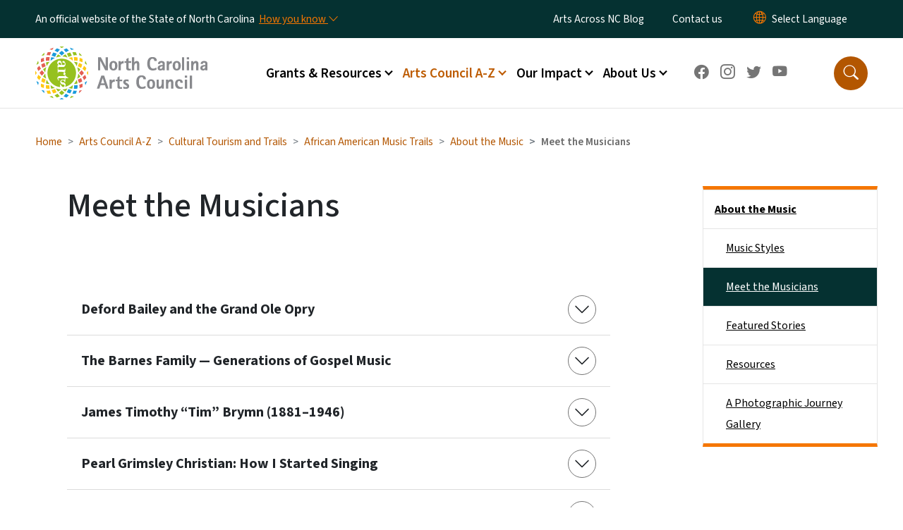

--- FILE ---
content_type: text/html; charset=UTF-8
request_url: https://www.ncarts.org/arts-council-z/cultural-tourism-and-trails/african-american-music-trails/about-music/meet-musicians
body_size: 81968
content:

<!DOCTYPE html>
<html lang="en" dir="ltr" prefix="og: https://ogp.me/ns#">
  <head>
    <meta name="color-scheme" content="only light">
    <meta charset="utf-8" />
<script async src="https://www.googletagmanager.com/gtag/js?id=G-HBGCSMQEVK"></script>
<script>window.dataLayer = window.dataLayer || [];function gtag(){dataLayer.push(arguments)};gtag("js", new Date());gtag("set", "developer_id.dMDhkMT", true);gtag("config", "G-HBGCSMQEVK", {"groups":"default","page_placeholder":"PLACEHOLDER_page_location","allow_ad_personalization_signals":false});</script>
<link rel="canonical" href="https://www.ncarts.org/arts-council-z/cultural-tourism-and-trails/african-american-music-trails/about-music/meet-musicians" />
<meta name="twitter:card" content="summary_large_image" />
<meta name="Generator" content="Drupal 10 (https://www.drupal.org)" />
<meta name="MobileOptimized" content="width" />
<meta name="HandheldFriendly" content="true" />
<meta name="viewport" content="width=device-width, initial-scale=1, shrink-to-fit=no" />
<meta http-equiv="x-ua-compatible" content="ie=edge" />

    <title>Meet the Musicians | NC Arts Council</title>
    <link rel="stylesheet" media="all" href="/sites/default/files/css/css_dd1dTs5rkgUMqAq4Wt013N63_JWbZaAzO7VhPxwWwc4.css?delta=0&amp;language=en&amp;theme=nc_barrio&amp;include=[base64]" />
<link rel="stylesheet" media="all" href="/sites/default/files/css/css_V3YjcpuYOfg-RQu1dSW6hbkvSoaaQcdM7vB8cEieqM8.css?delta=1&amp;language=en&amp;theme=nc_barrio&amp;include=[base64]" />
<link rel="stylesheet" media="all" href="//cdn.jsdelivr.net/npm/bootstrap@5.1.3/dist/css/bootstrap.min.css" />
<link rel="stylesheet" media="print" href="/sites/default/files/css/css_KWkbL2Vs_r7BA67SrQfroX7iEKFYGnkBIDeTfgOAMfA.css?delta=3&amp;language=en&amp;theme=nc_barrio&amp;include=[base64]" />
<link rel="stylesheet" media="all" href="/sites/default/files/css/css_md4YPWQHQh280F5XtjRIEuYQqU_zt_6LoSkbtwi15_Y.css?delta=4&amp;language=en&amp;theme=nc_barrio&amp;include=[base64]" />
<link rel="stylesheet" media="print" href="/sites/default/files/css/css_VJro0ZlsfdbNEBCDExLLgmaXNXp5PxNb2y-AUFNkRzQ.css?delta=5&amp;language=en&amp;theme=nc_barrio&amp;include=[base64]" />
<link rel="stylesheet" media="all" href="/sites/default/files/css/css_fbNM6QzbFgwJ9iCZJDvg6OJFEDNW9S4RwRG_tbqnXjE.css?delta=6&amp;language=en&amp;theme=nc_barrio&amp;include=[base64]" />

    
  </head>
  <body class="layout-one-sidebar layout-sidebar-second has-featured-top page-node-86 path-node node--type-site-page">
    <a href="#main-content" class="visually-hidden focusable skip-link">
      Skip to main content
    </a>
    
      <div class="dialog-off-canvas-main-canvas" data-off-canvas-main-canvas>
    <div id="page-wrapper">
  <div id="page">
    <header id="header" class="header" role="banner" aria-label="Site header">
                    <div class="highlighted container-fluid g-0">
          <div class="container-fluid section clearfix" role="alert">
              <div id="block-ncalertsblock-2" class="block block-ncalert block-nc-alert-block">
  
    
      <div class="content">
      

    </div>
  </div>


          </div>
        </div>
                              <div class="navbar" id="navbar-top">
                          
              
              <div class="official-website">
                <span class="d-none d-sm-inline">An official website of the State of North Carolina</span>
                <span class="d-sm-none d-inline">An official website of NC</span>
                <button
                  type="button"
                  data-bs-toggle="collapse"
                  data-bs-target="#officialNC"
                  aria-label="How you know"
                  aria-expanded="false"
                  aria-controls="collapseExample"
                  class="how-you-know-btn">
                  <span class="d-none d-sm-inline">How you know <i class="bi-chevron-down"></i></span>
                  <span class="d-sm-none d-inline"><i class="bi bi-info-circle"></i></span>
                </button>
              </div>
              <div class="collapse official-website" id="officialNC">
                <div class="privacy-security">
                  <div class="p-2">
                    <i class="bi bi-info-circle h3 float-start pe-2"></i>
                    <p>State Government websites value user privacy. To learn more, <a href="https://www.nc.gov/privacy">view our full privacy policy</a>.</p>
                  </div>
                  <div class="p-2">
                    <i class="bi bi-lock h3 float-start pe-2"></i>
                    <p>Secure websites use HTTPS certificates. A lock icon or https:// means you’ve safely connected to the official website.</p>
                  </div>
                </div>
              </div>
                              <div class="form-inline navbar-form ml-auto">
                    <section class="row region region-top-header-form">
    <nav role="navigation" aria-labelledby="block-utilitymenu-2-menu" id="block-utilitymenu-2" class="block block-menu navigation menu--enterprise-nav-menu">
            
  <h2 class="visually-hidden" id="block-utilitymenu-2-menu">Utility Menu</h2>
  

        
                  <ul class="clearfix nav" data-component-id="bootstrap_barrio:menu">
                    <li class="nav-item">
                <a href="/arts-across-nc-blog" class="nav-link nav-link--arts-across-nc-blog" data-drupal-link-system-path="node/75">Arts Across NC Blog</a>
              </li>
                <li class="nav-item">
                <a href="/contact-us" class="nav-link nav-link--contact-us" data-drupal-link-system-path="node/322">Contact us</a>
              </li>
        </ul>
  



  </nav>
<div id="block-gtranslate-2" class="block block-gtranslate block-gtranslate-block">
  
    
      <div class="content">
      
<div class="gtranslate_wrapper"></div><script>window.gtranslateSettings = {"switcher_horizontal_position":"inline","switcher_vertical_position":"inline","horizontal_position":"inline","vertical_position":"inline","float_switcher_open_direction":"bottom","switcher_open_direction":"bottom","default_language":"en","native_language_names":1,"detect_browser_language":0,"add_new_line":1,"select_language_label":"Select Language","flag_size":32,"flag_style":"2d","globe_size":60,"alt_flags":[],"wrapper_selector":".gtranslate_wrapper","url_structure":"none","custom_domains":null,"languages":["en","ar","zh-CN","zh-TW","fr","hi","pl","pt","ru","es","sr","vi","th","hmn","km","lo","so","am"],"custom_css":""};</script><script>(function(){var js = document.createElement('script');js.setAttribute('src', 'https://cdn.gtranslate.net/widgets/latest/dropdown.js');js.setAttribute('data-gt-orig-url', '/arts-council-z/cultural-tourism-and-trails/african-american-music-trails/about-music/meet-musicians');js.setAttribute('data-gt-orig-domain', 'www.ncarts.org');document.body.appendChild(js);})();</script>
    </div>
  </div>

  </section>

                </div>
                                      </div>
                <div class="navbar navbar-expand-xl" id="navbar-main">
                        <section class="nc_header region region-header">
          <a href="/" title="Home" rel="home" class="navbar-brand">
              <img src="https://files.nc.gov/arts-council/NC%20arts%20council%20logo%20big.png?VersionId=O7EU2k2hLU5d4jqzBZs8eJ43FmTkxH0A" alt="Home" class="img-fluid d-inline-block align-top" />
                </a>
  
  </section>

                          <button class="navbar-toggler navbar-toggler-right collapsed" type="button" data-bs-toggle="collapse" data-bs-target="#CollapsingNavbar" aria-controls="CollapsingNavbar" aria-expanded="false" aria-label="Toggle navigation"><span class="navbar-toggler-icon"></span></button>
              <div class="collapse navbar-collapse justify-content-end" id="CollapsingNavbar">
                  <section class="main-menu-nav container-md  region region-primary-menu">
    <nav role="navigation" aria-label="Main Menu"  id="block-mainmenu-2" class="block block-menu navigation menu--main">
            
  <p class="visually-hidden" id="block-mainmenu-2-menu">Main menu</p>
  

        
              <ul class="clearfix navbar-nav">
    
    
          
      <li class="nav-item menu-item--expanded dropdown">
                          <a href="/grants-resources" class="nav-link dropdown-toggle nav-link--grants-resources" data-bs-toggle="dropdown" aria-expanded="false" aria-haspopup="true" role="button" data-drupal-link-system-path="node/315">Grants &amp; Resources</a>
                                                      <ul class="dropdown-menu dropdown-menu-lg-end">
    
                                            <li class="dropdown-item landing-page "><a href="/grants-resources" class="nav-link nav-link--grants-resources" data-drupal-link-system-path="node/315">Grants &amp; Resources</a></li>
    
          
      <li class="dropdown-item menu-item--collapsed">
                          <a href="/grants-resources/grants-dashboard" class="nav-link--grants-resources-grants-dashboard" data-drupal-link-system-path="node/22">Grants Dashboard</a>
              </li>
          
      <li class="dropdown-item menu-item--collapsed">
                          <a href="/grants-resources/resources" class="nav-link--grants-resources-resources" data-drupal-link-system-path="node/191">Resources</a>
              </li>
          
      <li class="dropdown-item">
                          <a href="/grants-resources/grants-awarded-previous-years" class="nav-link--grants-resources-grants-awarded-previous-years" data-drupal-link-system-path="node/1413">Grants Awarded in Previous Years</a>
              </li>
        </ul>
  
              </li>
          
      <li class="nav-item menu-item--expanded active dropdown">
                          <a href="/arts-council-z" class="nav-link active dropdown-toggle nav-link--arts-council-z" data-bs-toggle="dropdown" aria-expanded="false" aria-haspopup="true" role="button" data-drupal-link-system-path="node/29">Arts Council A-Z</a>
                                                      <ul class="dropdown-menu dropdown-menu-lg-end">
    
                                            <li class="dropdown-item landing-page "><a href="/arts-council-z" class="nav-link nav-link--arts-council-z" data-drupal-link-system-path="node/29">Arts Council A-Z</a></li>
    
          
      <li class="dropdown-item">
                          <a href="/arts-council-z/50-50-artists-celebrate-nc" class="nav-link--arts-council-z-50-50-artists-celebrate-nc" data-drupal-link-system-path="node/67">50 for 50: Artists Celebrate NC</a>
              </li>
          
      <li class="dropdown-item menu-item--collapsed">
                          <a href="/arts-council-z/aplus-schools-nc" class="nav-link--arts-council-z-aplus-schools-nc" data-drupal-link-system-path="node/39">A+ Schools of North Carolina</a>
              </li>
          
      <li class="dropdown-item">
                          <a href="/arts-council-z/arts-learning-resources-and-support-coming-summer-2026" class="nav-link--arts-council-z-arts-learning-resources-and-support-coming-summer-2026" data-drupal-link-system-path="node/1435">Arts Learning Resources and Support</a>
              </li>
          
      <li class="dropdown-item">
                          <a href="/arts-council-z/arts-across-nc-podcast" class="nav-link--arts-council-z-arts-across-nc-podcast" data-drupal-link-system-path="node/68">Arts Across NC Podcast</a>
              </li>
          
      <li class="dropdown-item menu-item--collapsed">
                          <a href="/arts-council-z/come-hear-nc" class="nav-link--arts-council-z-come-hear-nc" data-drupal-link-system-path="node/66">Come Hear NC</a>
              </li>
          
      <li class="dropdown-item menu-item--collapsed active">
                          <a href="/arts-council-z/cultural-tourism-and-trails" class="active nav-link--arts-council-z-cultural-tourism-and-trails" data-drupal-link-system-path="node/62">Cultural Tourism and Trails</a>
              </li>
          
      <li class="dropdown-item menu-item--collapsed">
                          <a href="/arts-council-z/folk-and-traditional-arts" class="nav-link--arts-council-z-folk-and-traditional-arts" data-drupal-link-system-path="node/69">Folk and Traditional Arts</a>
              </li>
          
      <li class="dropdown-item menu-item--collapsed">
                          <a href="/arts-council-z/north-carolina-poet-laureate" class="nav-link--arts-council-z-north-carolina-poet-laureate" data-drupal-link-system-path="node/56">NC Poet Laureate</a>
              </li>
          
      <li class="dropdown-item">
                          <a href="/arts-council-z/north-carolina-heritage-award" class="nav-link--arts-council-z-north-carolina-heritage-award" data-drupal-link-system-path="node/30">North Carolina Heritage Award</a>
              </li>
          
      <li class="dropdown-item menu-item--collapsed">
                          <a href="/arts-council-z/north-carolinas-local-arts-agencies" class="nav-link--arts-council-z-north-carolinas-local-arts-agencies" data-drupal-link-system-path="node/1392">North Carolina&#039;s Local Arts Agencies</a>
              </li>
          
      <li class="dropdown-item menu-item--collapsed">
                          <a href="/arts-council-z/smart-communities-program" class="nav-link--arts-council-z-smart-communities-program" data-drupal-link-system-path="node/61">SmART Communities Program</a>
              </li>
          
      <li class="dropdown-item">
                          <a href="/arts-council-z/poetry-out-loud" class="nav-link--arts-council-z-poetry-out-loud" data-drupal-link-system-path="node/43">Poetry Out Loud</a>
              </li>
          
      <li class="dropdown-item menu-item--collapsed">
                          <a href="/arts-council-z/research" class="nav-link--arts-council-z-research" data-drupal-link-system-path="node/65">Research</a>
              </li>
          
      <li class="dropdown-item">
                          <a href="/arts-council-z/spark-arts" class="nav-link--arts-council-z-spark-arts" data-drupal-link-system-path="node/55">Spark The Arts</a>
              </li>
          
      <li class="dropdown-item">
                          <a href="/arts-council-z/technical-assistance" class="nav-link--arts-council-z-technical-assistance" data-drupal-link-system-path="node/40">Technical Assistance</a>
              </li>
        </ul>
  
              </li>
          
      <li class="nav-item menu-item--expanded dropdown">
                          <a href="/our-impact" class="nav-link dropdown-toggle nav-link--our-impact" data-bs-toggle="dropdown" aria-expanded="false" aria-haspopup="true" role="button" data-drupal-link-system-path="node/314">Our Impact</a>
                                                      <ul class="dropdown-menu dropdown-menu-lg-end">
    
                                            <li class="dropdown-item landing-page "><a href="/our-impact" class="nav-link nav-link--our-impact" data-drupal-link-system-path="node/314">Our Impact</a></li>
    
          
      <li class="dropdown-item">
                          <a href="/our-impact/community-economic-development" class="nav-link--our-impact-community-economic-development" data-drupal-link-system-path="node/319">Community &amp; Economic Development</a>
              </li>
          
      <li class="dropdown-item">
                          <a href="/our-impact/support-arts-organizations" class="nav-link--our-impact-support-arts-organizations" data-drupal-link-system-path="node/325">Support to Arts Organizations</a>
              </li>
          
      <li class="dropdown-item">
                          <a href="/our-impact/valuing-artists" class="nav-link--our-impact-valuing-artists" data-drupal-link-system-path="node/326">Valuing Artists</a>
              </li>
          
      <li class="dropdown-item menu-item--collapsed">
                          <a href="/our-impact/innovations-education" class="nav-link--our-impact-innovations-education" data-drupal-link-system-path="node/38">Innovations in Education</a>
              </li>
        </ul>
  
              </li>
          
      <li class="nav-item menu-item--expanded dropdown">
                          <a href="/about-us" class="nav-link dropdown-toggle nav-link--about-us" data-bs-toggle="dropdown" aria-expanded="false" aria-haspopup="true" role="button" data-drupal-link-system-path="node/2">About Us</a>
                                                      <ul class="dropdown-menu dropdown-menu-lg-end">
    
                                            <li class="dropdown-item landing-page "><a href="/about-us" class="nav-link nav-link--about-us" data-drupal-link-system-path="node/2">About Us</a></li>
    
          
      <li class="dropdown-item">
                          <a href="/about-us/staff-directory" class="nav-link--about-us-staff-directory" data-drupal-link-system-path="node/54">Staff Directory</a>
              </li>
          
      <li class="dropdown-item">
                          <a href="/about-us/mission-values" class="nav-link--about-us-mission-values" data-drupal-link-system-path="node/72">Mission &amp; Values</a>
              </li>
          
      <li class="dropdown-item">
                          <a href="/about-us/strategic-plan" class="nav-link--about-us-strategic-plan" data-drupal-link-system-path="node/73">Strategic Plan</a>
              </li>
          
      <li class="dropdown-item">
                          <a href="/about-us/arts-all" class="nav-link--about-us-arts-all" data-drupal-link-system-path="node/71">Arts for all</a>
              </li>
          
      <li class="dropdown-item">
                          <a href="/about-us/accessibility" class="nav-link--about-us-accessibility" data-drupal-link-system-path="node/74">Accessibility</a>
              </li>
          
      <li class="dropdown-item">
                          <a href="/news/press-releases" class="nav-link--news-press-releases" data-drupal-link-system-path="news/press-releases">Press Releases</a>
              </li>
          
      <li class="dropdown-item">
                          <a href="/about-us/board-members" class="nav-link--about-us-board-members" data-drupal-link-system-path="node/70">Board Members</a>
              </li>
          
      <li class="dropdown-item">
                          <a href="https://www.ncartsfoundation.org/" class="nav-link-https--wwwncartsfoundationorg-">NC Arts Foundation</a>
              </li>
        </ul>
  
              </li>
        </ul>
  


  </nav>
<nav role="navigation" aria-labelledby="block-utilitymenu-menu" id="block-utilitymenu" class="block block-menu navigation menu--enterprise-nav-menu">
            
  <div class="visually-hidden" id="block-utilitymenu-menu">Utility Menu</div>
  

        
                  <ul class="clearfix nav" data-component-id="bootstrap_barrio:menu">
                    <li class="nav-item">
                <a href="/arts-across-nc-blog" class="nav-link nav-link--arts-across-nc-blog" data-drupal-link-system-path="node/75">Arts Across NC Blog</a>
              </li>
                <li class="nav-item">
                <a href="/contact-us" class="nav-link nav-link--contact-us" data-drupal-link-system-path="node/322">Contact us</a>
              </li>
        </ul>
  



  </nav>
<div id="block-socialmedia" class="block-content-basic block block-block-content block-block-content9d2049c2-46bc-4f71-9a2a-98582a07039b">
  
    
      <div class="content">
      
            <div class="clearfix text-formatted field field--name-body field--type-text-with-summary field--label-hidden field__item"><p><a href="https://www.facebook.com/ncarts/"><i aria-label="Facebook" class="bi-facebook" role="img">&nbsp;</i></a>&nbsp;&nbsp;&nbsp;<a href="https://www.instagram.com/ncartscouncil/"><i aria-label="Instagram" class="bi-instagram" role="img">&nbsp;</i></a>&nbsp;&nbsp;&nbsp;<a href="https://twitter.com/NCArtsCouncil"><i aria-label="Twitter" class="bi-twitter" role="img">&nbsp;</i></a>&nbsp;&nbsp;&nbsp;<a href="https://www.youtube.com/user/NCArts"><i aria-label="YouTube" class="bi-youtube" role="img">&nbsp;</i></a></p>
</div>
      
    </div>
  </div>

  </section>

                  <div class="form-inline navbar-form justify-content-end">
                    
                    <div id="search-icon" tabindex="0" role="button" aria-pressed="false" aria-label="Search"><i class="bi bi-search"></i></div>
                  </div>
              </div>
                                            </div>
          </header>
                  <div class="featured-top">
          <aside class="featured-top__inner section container-fluid clearfix" role="complementary">
              <section class="container-fluid region region-featured-top">
    <div id="block-ncsearchblock" class="block block-ncsearch block-nc-search-block">
  
    
      <div class="content">
      
<form class="nc-search-block-form" data-drupal-selector="nc-search-block-form" action="/search/ncarts" method="get" id="nc-search-block-form" accept-charset="UTF-8">
  




        
  <div class="js-form-item js-form-type-search form-type-search js-form-item-keys form-item-keys form-no-label mb-3">
          <label for="edit-keys" class="visually-hidden">Search</label>
                    <input title="Enter the terms you wish to search for." data-drupal-selector="edit-keys" data-msg-maxlength="Search field has a maximum length of 128." type="search" id="edit-keys" name="keys" value="" size="15" maxlength="128" class="form-search form-control" />

                      </div>
<div data-drupal-selector="edit-actions" class="form-actions js-form-wrapper form-wrapper mb-3" id="edit-actions"><input id="search-button" aria-label="search" role="search" data-drupal-selector="edit-submit" type="submit" value="Search" class="button js-form-submit form-submit btn btn-primary form-control" />
</div>

</form>

    </div>
  </div>
<div class="views-element-container block block-views block-views-blocksite-page-hero-image-block-1" id="block-views-block-site-page-hero-image-block-1">
  
    
      <div class="content">
      <div><div class="view view-site-page-hero-image view-id-site_page_hero_image view-display-id-block_1 js-view-dom-id-08555a5ec514bbc61546764c2aed188207a3d689ad49fc87f7fd5931f595ead9">
  
    
      
      <div class="view-content row">
          <div>
    <div class="views-field views-field-field-main-image"><div class="field-content"></div></div>
  </div>

    </div>
  
          </div>
</div>

    </div>
  </div>

  </section>

                      </aside>
        </div>
              <div id="main-wrapper" class="layout-main-wrapper clearfix">
              <div id="main" class="container-fluid ">
                                          <div id="block-breadcrumbs" class="block block-system block-system-breadcrumb-block">
  
    
      <div class="content">
      
  <nav role="navigation" aria-label="breadcrumb" style="">
  <ol class="breadcrumb">
            <li class="breadcrumb-item">
        <a href="/">Home</a>
      </li>
                <li class="breadcrumb-item">
        <a href="/arts-council-z">Arts Council A-Z</a>
      </li>
                <li class="breadcrumb-item">
        <a href="/arts-council-z/cultural-tourism-and-trails">Cultural Tourism and Trails</a>
      </li>
                <li class="breadcrumb-item">
        <a href="/arts-council-z/cultural-tourism-and-trails/african-american-music-trails">African American Music Trails</a>
      </li>
                <li class="breadcrumb-item">
        <a href="/arts-council-z/cultural-tourism-and-trails/african-american-music-trails/about-music">About the Music</a>
      </li>
        </ol>
</nav>


    </div>
  </div>


          <div class="row row-offcanvas row-offcanvas-left clearfix">
            <main class="main-content col order-first" id="content" role="main">
              <section class="section">
                <a id="main-content" tabindex="-1"></a>
                  <div data-drupal-messages-fallback class="hidden"></div>

<article class="node node--type-site-page node--view-mode-full clearfix">
  <header>
    
          <h1 class="node__title"><span class="field field--name-title field--type-string field--label-hidden">Meet the Musicians</span>
</h1>
        
      </header>
  <div class="node__content clearfix">
          
      <div class="field field--name-field-child-paragraph field--type-entity-reference-revisions field--label-hidden field__items">
              <div class="field__item">  <div class="paragraph paragraph--type--tabs-accordion paragraph--view-mode--default">
    <section class="paragraphs-item-tabs-accordion  band " about="" typeof="">
        <section class="content band-content">
        <div class="accordion" id="nc-tab-accordion-157">
            <ul class="nav nav-tabs nc-tabs  d-none" role="tablist"><li class="nav-item" role="presentation"><button class="nav-link tab-button" role="tab" data-bs-toggle="tab" data-bs-target="#Tab-DefordBaileyandtheGrandOleOpry-153" aria-controls="DefordBaileyandtheGrandOleOpry-153" aria-selected="false" id="Tab153">Deford Bailey and the Grand Ole Opry</button>
</li>
<li class="nav-item" role="presentation"><button class="nav-link tab-button" role="tab" data-bs-toggle="tab" data-bs-target="#Tab-TheBarnesFamilyGenerationsofGospelMusic-154" aria-controls="TheBarnesFamilyGenerationsofGospelMusic-154" aria-selected="false" id="Tab154">The Barnes Family — Generations of Gospel Music</button>
</li>
<li class="nav-item" role="presentation"><button class="nav-link tab-button" role="tab" data-bs-toggle="tab" data-bs-target="#Tab-JamesTimothyTimBrymn18811946-155" aria-controls="JamesTimothyTimBrymn18811946-155" aria-selected="false" id="Tab155">James Timothy “Tim” Brymn (1881–1946)</button>
</li>
<li class="nav-item" role="presentation"><button class="nav-link tab-button" role="tab" data-bs-toggle="tab" data-bs-target="#Tab-PearlGrimsleyChristianHowIStartedSinging-156" aria-controls="PearlGrimsleyChristianHowIStartedSinging-156" aria-selected="false" id="Tab156">Pearl Grimsley Christian: How I Started Singing</button>
</li>
<li class="nav-item" role="presentation"><button class="nav-link tab-button" role="tab" data-bs-toggle="tab" data-bs-target="#Tab-RobertaFlack-158" aria-controls="RobertaFlack-158" aria-selected="false" id="Tab158">Roberta Flack</button>
</li>
<li class="nav-item" role="presentation"><button class="nav-link tab-button" role="tab" data-bs-toggle="tab" data-bs-target="#Tab-GuitarShortyJohnHenryFortescue-159" aria-controls="GuitarShortyJohnHenryFortescue-159" aria-selected="false" id="Tab159">Guitar Shorty (John Henry Fortescue)</button>
</li>
<li class="nav-item" role="presentation"><button class="nav-link tab-button" role="tab" data-bs-toggle="tab" data-bs-target="#Tab-HubertWaltersremembersRolandHayes-160" aria-controls="HubertWaltersremembersRolandHayes-160" aria-selected="false" id="Tab160">Hubert Walters remembers Roland Hayes</button>
</li>
<li class="nav-item" role="presentation"><button class="nav-link tab-button" role="tab" data-bs-toggle="tab" data-bs-target="#Tab-ArthurNorcott-161" aria-controls="ArthurNorcott-161" aria-selected="false" id="Tab161">Arthur Norcott</button>
</li>
<li class="nav-item" role="presentation"><button class="nav-link tab-button" role="tab" data-bs-toggle="tab" data-bs-target="#Tab-VerdellRobinson-162" aria-controls="VerdellRobinson-162" aria-selected="false" id="Tab162">Verdell Robinson</button>
</li>
<li class="nav-item" role="presentation"><button class="nav-link tab-button" role="tab" data-bs-toggle="tab" data-bs-target="#Tab-EleanorSuggs-163" aria-controls="EleanorSuggs-163" aria-selected="false" id="Tab163">Eleanor Suggs</button>
</li>
<li class="nav-item" role="presentation"><button class="nav-link tab-button" role="tab" data-bs-toggle="tab" data-bs-target="#Tab-HaroldVick-164" aria-controls="HaroldVick-164" aria-selected="false" id="Tab164">Harold Vick</button>
</li>
<li class="nav-item" role="presentation"><button class="nav-link tab-button" role="tab" data-bs-toggle="tab" data-bs-target="#Tab-LouisPapaRootWiggins-165" aria-controls="LouisPapaRootWiggins-165" aria-selected="false" id="Tab165">Louis “Papa Root” Wiggins</button>
</li>
<li class="nav-item" role="presentation"><button class="nav-link tab-button" role="tab" data-bs-toggle="tab" data-bs-target="#Tab-MalWilliams-166" aria-controls="MalWilliams-166" aria-selected="false" id="Tab166">Mal Williams</button>
</li>
<li class="nav-item" role="presentation"><button class="nav-link tab-button" role="tab" data-bs-toggle="tab" data-bs-target="#Tab-EarlWooten-167" aria-controls="EarlWooten-167" aria-selected="false" id="Tab167">Earl Wooten</button>
</li>
</ul>

            
  <div class="field field--name-field-tab field--type-entity-reference-revisions field--label-above">
    <div class="field__label">Tab/Accordion Items</div>
          <div class='tab-content'>
                  <h3 class="accordion-header " id="DefordBaileyandtheGrandOleOpry-153" itemprop="name">
<button class="accordion-button collapsed" type="button" data-bs-toggle="collapse" data-bs-target="#Tab-DefordBaileyandtheGrandOleOpry-153" aria-expanded="false">
  Deford Bailey and the Grand Ole Opry
</button>
</h3>
<div id="Tab-DefordBaileyandtheGrandOleOpry-153"  data-component-id="nc_barrio:tabs_accordion_item" class="accordion-collapse collapse no-aside" data-bs-parent="#nc-tab-accordion-157" tabindex="-1" aria-labelledby="DefordBaileyandtheGrandOleOpry-153">
  <div class="accordion-body">    
    
            <div class="clearfix text-formatted field field--name-field-tab-content field--type-text-long field--label-hidden field__item"><p>Like many rural families in the 1920s and 30s (and in later decades), African American families in eastern North Carolina often listened to the Grand Ole Opry on the radio. In an era when what was then referred to as “hillbilly music” dominated the high-power broadcasts coming from Nashville, Tennessee, African American harmonica player DeFord Bailey was a star on the Grand Ole Opry. Bailey was one of the Opry’s earliest performers and a popular recording artist, and he toured with such white country music icons as Uncle Dave Macon, Roy Acuff, and Bill Monroe. His legacy was acknowledged by the country music industry in 2005, when he was inducted posthumously into the Country Music Hall of Fame.</p><p>Bailey influenced young musicians such as the Greenville harmonica player Matthew Junior “Doc” Morris, born in 1917. In an interview with the folklorist Anne Kimzey when he was in his seventies, Morris remembered that DeFord Bailey “was from Nashville, Tennessee, that’s where he was blowing from. And I’d sit up there [by the radio] late . . . listen at it. ‘Oh brother, I’m going to get that!’”</p><p>George Higgs and his father also tuned in to hear Bailey:</p><p>We had an old battery radio. I think DeFord Bailey used to come on every Sat­urday night at nine o’clock, and me and my dad would be sitting there. He told me, “DeFord Bailey’s a good harp blower.” My father always blew the harmon­ica, ever since I remember—songs like “John Henry” and “Goose Chase.” He’d play blues. After a while, Mama’d go to fussing with him every time he’d blow the harp. “Ah, you’re playing that devil’s music!” So he finally quit it.</p><div>
  
  

            <div class="field field--name-image field--type-image field--label-hidden field__item">  <img loading="lazy" src="https://files.nc.gov/arts-council/styles/_inline_extra_large_/public/images/2023-02/defordbailey.jpg?VersionId=H8lzwJtDW.LYga9vWfOwP8K_778XNtJ3&amp;itok=MQI4TiA2" width="250" height="350" alt="Deford Bailey" class="image-style--inline-extra-large-">


</div>
      
</div>
</div>
      
      </div></div>


              <h3 class="accordion-header " id="TheBarnesFamilyGenerationsofGospelMusic-154" itemprop="name">
<button class="accordion-button collapsed" type="button" data-bs-toggle="collapse" data-bs-target="#Tab-TheBarnesFamilyGenerationsofGospelMusic-154" aria-expanded="false">
  The Barnes Family — Generations of Gospel Music
</button>
</h3>
<div id="Tab-TheBarnesFamilyGenerationsofGospelMusic-154"  data-component-id="nc_barrio:tabs_accordion_item" class="accordion-collapse collapse no-aside" data-bs-parent="#nc-tab-accordion-157" tabindex="-1" aria-labelledby="TheBarnesFamilyGenerationsofGospelMusic-154">
  <div class="accordion-body">    
    
            <div class="clearfix text-formatted field field--name-field-tab-content field--type-text-long field--label-hidden field__item"><p>Among the most legendary gospel­ singing families in North Carolina—and in America—is the Rocky Mount–based Barnes family. The Barnes family includes the late Bishop Faircloth “F.C.” Barnes, his son Luther Barnes, Luther’s cousin Deborah Barnes, and uncles Haywood, William, and Roy Barnes and William Pope, and other family members throughout the region.</p><p>Bishop Barnes developed his music ministry at the Red Budd Holy Church, which he founded in 1959 in a storefront in the Nash county town of Castalia. The congregation now wor­ships at its current location in Rocky Mount. Bishop Barnes, who passed away in 2011 at the age of 82, had a long career in the ministry and as a recording artist.</p><p>His fame came with the release of his song&nbsp;<em>Rough Side of the Mountain</em>, which sold half a million copies and topped the gospel charts for a year. Additional recognition came when Bishop Barnes received the North Carolina Heritage Award in 2000, and when he was inducted to the American Gospel Quartet Convention Hall of Fame in 2010.</p></div>
      
      </div></div>


              <h3 class="accordion-header " id="JamesTimothyTimBrymn18811946-155" itemprop="name">
<button class="accordion-button collapsed" type="button" data-bs-toggle="collapse" data-bs-target="#Tab-JamesTimothyTimBrymn18811946-155" aria-expanded="false">
  James Timothy “Tim” Brymn (1881–1946)
</button>
</h3>
<div id="Tab-JamesTimothyTimBrymn18811946-155"  data-component-id="nc_barrio:tabs_accordion_item" class="accordion-collapse collapse no-aside" data-bs-parent="#nc-tab-accordion-157" tabindex="-1" aria-labelledby="JamesTimothyTimBrymn18811946-155">
  <div class="accordion-body">    
    
            <div class="clearfix text-formatted field field--name-field-tab-content field--type-text-long field--label-hidden field__item"><p>A jazz composer and band leader, J. Tim Brymn wrote songs that became hits for ragtime and other popular music performers.</p>

<p>Born in Kinston, he studied at the Christian Institute in Franklinton and Shaw University in Raleigh, then left for New York around 1900 to attend the National Conservatory of Music of America—the prestigious institution where Antonín Dvoˇrák had served as director a few years before.</p>

<p>Brymn was an early member of New York’s Clef Club, a professional and fraternal organization of black musicians that helped improve working conditions and showcase talents. He directed the Clef Club orchestra in 1914, two years after its 125 members made jazz history at Carnegie Hall.</p>

<p>Brymn directed the 350th Field Artillery U.S. Army regimental band during World War I, bringing syncopated jazz rhythms to new audiences in France. After the war, Brymn took his Black Devil Orchestra on a successful American tour.</p>

<p>Brymn’s compositions include the&nbsp;<em>Tar Heel Blues Rag</em>&nbsp;(1914), and&nbsp;<em>Cocoanut Grove Jazz</em>&nbsp;(1917), described by the Library of Congress as one of the earliest pieces of published music including the word “jazz” in the title. Brymn wrote the lyrics for&nbsp;<em>Aunt Hagar’s Blues</em>, which has been recorded by Lena Horne and Louis Armstrong, among others, and was sung by Pearl Bailey in the 1958 film&nbsp;<em>St. Louis Blues</em>.</p>

<p><iframe allow="accelerometer; autoplay; clipboard-write; encrypted-media; gyroscope; picture-in-picture" allowfullscreen frameborder="0" height="534" src="https://www.youtube.com/embed/d-ku1KxQwJc" title="Aunt Hagar's Blues" width="950"></iframe></p>
</div>
      
      </div></div>


              <h3 class="accordion-header " id="PearlGrimsleyChristianHowIStartedSinging-156" itemprop="name">
<button class="accordion-button collapsed" type="button" data-bs-toggle="collapse" data-bs-target="#Tab-PearlGrimsleyChristianHowIStartedSinging-156" aria-expanded="false">
  Pearl Grimsley Christian: How I Started Singing
</button>
</h3>
<div id="Tab-PearlGrimsleyChristianHowIStartedSinging-156"  data-component-id="nc_barrio:tabs_accordion_item" class="accordion-collapse collapse no-aside" data-bs-parent="#nc-tab-accordion-157" tabindex="-1" aria-labelledby="PearlGrimsleyChristianHowIStartedSinging-156">
  <div class="accordion-body">    
    
            <div class="clearfix text-formatted field field--name-field-tab-content field--type-text-long field--label-hidden field__item"><p>The gospel singer Pearl Grimsley Christian remembers her inspiration:</p>

<blockquote>
<p><em>I walked by a church on Sunday. I was about six or seven, and heard this lady singing. And the windows of the church were open. And I said, “Oh, God, if you will let me sing like that!” I don’t know who she was. She was singing “Go Down Moses.” She had that type of voice, that classical kind of voice. And I never found out who she was, but she inspired me as a child. And from that day, God anointed me to sing.</em></p>
</blockquote>
</div>
      
      </div></div>


              <h3 class="accordion-header " id="RobertaFlack-158" itemprop="name">
<button class="accordion-button collapsed" type="button" data-bs-toggle="collapse" data-bs-target="#Tab-RobertaFlack-158" aria-expanded="false">
  Roberta Flack
</button>
</h3>
<div id="Tab-RobertaFlack-158"  data-component-id="nc_barrio:tabs_accordion_item" class="accordion-collapse collapse no-aside" data-bs-parent="#nc-tab-accordion-157" tabindex="-1" aria-labelledby="RobertaFlack-158">
  <div class="accordion-body">    
    
            <div class="clearfix text-formatted field field--name-field-tab-content field--type-text-long field--label-hidden field__item"><p id="page-title">In the late 1950s, Roberta Flack, the future star of soul music, became the first lead vocalist for the Monitors while living and teaching in Farmville near Greenville. A native of western North Carolina, she graduated from Howard University with a degree in music education at the age of 19 and accepted a position teaching both music and English in Farmville. Even though her stay was brief, former student gospel quartet singer Joe Charles Hopkins has fond memories:</p>

<blockquote>
<p><em>When I was in the eighth grade, Roberta Flack came to our school, and she taught us music and English. She was a phenomenal lady. I really, really had high admiration for her, and still do, even today. I haven’t seen her since, but I love her music. I really do.</em></p>
</blockquote>
</div>
      
      </div></div>


              <h3 class="accordion-header " id="GuitarShortyJohnHenryFortescue-159" itemprop="name">
<button class="accordion-button collapsed" type="button" data-bs-toggle="collapse" data-bs-target="#Tab-GuitarShortyJohnHenryFortescue-159" aria-expanded="false">
  Guitar Shorty (John Henry Fortescue)
</button>
</h3>
<div id="Tab-GuitarShortyJohnHenryFortescue-159"  data-component-id="nc_barrio:tabs_accordion_item" class="accordion-collapse collapse no-aside" data-bs-parent="#nc-tab-accordion-157" tabindex="-1" aria-labelledby="GuitarShortyJohnHenryFortescue-159">
  <div class="accordion-body">    
    
            <div class="clearfix text-formatted field field--name-field-tab-content field--type-text-long field--label-hidden field__item"><p>John Henry Fortescue, known as “Guitar Shorty,” was a blues guitarist, singer and musical storyteller with an inventive style. Originally from Belhaven – also the hometown of Little Eva of&nbsp;<em>Loco-Motion</em>&nbsp;fame – Guitar Shorty had an assertive style heavy on boogie beats and often used a bottleneck slide.</p>

<p>He lived near Elm City in the early 1970s. Were he living today, he might be identified first as a performance artist, and then a blues musician. He was a small man who played a big guitar spangled with flower decals. Some of his recorded performances were on-the-spot improvisations, elaborate stories supported by his guitar backup in much the same way a soundtrack supports the plot of a movie.</p>

<p>Shorty’s song-stories sometimes incorporated conversations between two and three characters—including himself, his mother, his wife, a determined would-be girlfriend, animals, and FBI agents. He performed all the voices, in addition to singing, whistling, imitating harmonica lines, and producing sound effects.</p>

<p><iframe allow="accelerometer; autoplay; clipboard-write; encrypted-media; gyroscope; picture-in-picture" allowfullscreen frameborder="0" height="534" src="https://www.youtube.com/embed/EDGiVGK2tZU" title="Guitar Shorty Now Tell Me Baby (1972)" width="950"></iframe></p>
</div>
      
      </div></div>


              <h3 class="accordion-header " id="HubertWaltersremembersRolandHayes-160" itemprop="name">
<button class="accordion-button collapsed" type="button" data-bs-toggle="collapse" data-bs-target="#Tab-HubertWaltersremembersRolandHayes-160" aria-expanded="false">
  Hubert Walters remembers Roland Hayes
</button>
</h3>
<div id="Tab-HubertWaltersremembersRolandHayes-160"  data-component-id="nc_barrio:tabs_accordion_item" class="accordion-collapse collapse no-aside" data-bs-parent="#nc-tab-accordion-157" tabindex="-1" aria-labelledby="HubertWaltersremembersRolandHayes-160">
  <div class="accordion-body">    
    
            <div class="clearfix text-formatted field field--name-field-tab-content field--type-text-long field--label-hidden field__item"><p>Greenville native Hubert Walters was the first black student to receive a graduate degree at East Carolina University, the MA in music in 1965. Since childhood, when he heard him perform in Greenville, he has held a deep admiration for the tenor Roland Hayes (1887–1977).</p><p>Hayes, the son of former slaves, grew up in Georgia and Tennessee. Hayes attended Fisk University, where he sang tenor for the world-famous Fisk Jubilee Singers. Over the course of his long career, he toured America and Europe, and sang in London for King George V and Queen Mary (a private concert given at their request), and at one time was the world’s highest-paid tenor. Later in life, he taught at Boston University—where Walters himself also taught and directed the Voices of Imani Choir.</p><p>Walters recalls, “He came to Greenville to sing at my high school in a gymtorium. But incidentally, when he came to perform, he could not stay in the hotels in Greenville. He lived in the home of the dentist, Dr. Graves, in my hometown, who had a grand piano in his home…And after he did this group of German, French, and Italian lieder, he sang at the end of his program a group of spirituals.“</p><div>
  
  

            <div class="field field--name-image field--type-image field--label-hidden field__item">  <img loading="lazy" src="https://files.nc.gov/arts-council/styles/_inline_extra_large_/public/images/2023-02/rolandhayes.jpg?VersionId=K9RsYwkqIuaApgJpXtoi4kAomOMe_fyO&amp;itok=CxfFr5mt" width="250" height="350" alt="Roland Hayes" class="image-style--inline-extra-large-">


</div>
      
</div>
</div>
      
      </div></div>


              <h3 class="accordion-header " id="ArthurNorcott-161" itemprop="name">
<button class="accordion-button collapsed" type="button" data-bs-toggle="collapse" data-bs-target="#Tab-ArthurNorcott-161" aria-expanded="false">
  Arthur Norcott
</button>
</h3>
<div id="Tab-ArthurNorcott-161"  data-component-id="nc_barrio:tabs_accordion_item" class="accordion-collapse collapse no-aside" data-bs-parent="#nc-tab-accordion-157" tabindex="-1" aria-labelledby="ArthurNorcott-161">
  <div class="accordion-body">    
    
            <div class="clearfix text-formatted field field--name-field-tab-content field--type-text-long field--label-hidden field__item"><p>Arthur Norcott played the pipe organ at Sycamore Hill Baptist Church, and was also a talented pianist.</p>

<p>As described by Hubert Walters, “He was an exceptional musician; and I can say that now, having studied music and gone through graduate work and so forth, that he was really a musician ahead of his time.”</p>

<p>He graduated from the Eastern Tar River Institute run by black churches. Then he studied with a white teacher, Allison Hearn, which was unusual for the time, but she saw his talent. His music was an integral part of the service, as he chose music related to the message of the day.</p>

<p>He mentored young musicians, and exposed them to the Messiah by Handel at East Carolina. College choral groups from Shaw University and North Carolina Central University performed at the church. He selected and taught a quartet from the church called the Vox Angelic quartet. He presented annual recitals, called a “moment musical,” at Eppes High School.</p>
</div>
      
      </div></div>


              <h3 class="accordion-header " id="VerdellRobinson-162" itemprop="name">
<button class="accordion-button collapsed" type="button" data-bs-toggle="collapse" data-bs-target="#Tab-VerdellRobinson-162" aria-expanded="false">
  Verdell Robinson
</button>
</h3>
<div id="Tab-VerdellRobinson-162"  data-component-id="nc_barrio:tabs_accordion_item" class="accordion-collapse collapse no-aside" data-bs-parent="#nc-tab-accordion-157" tabindex="-1" aria-labelledby="VerdellRobinson-162">
  <div class="accordion-body">    
    
            <div class="clearfix text-formatted field field--name-field-tab-content field--type-text-long field--label-hidden field__item"><p>The Tarboro soloist Verdell Robinson sings at area churches and events. “When I hear a song, it’s the words that get into my spirit, and that’s what makes me want to sing.”</p>
</div>
      
      </div></div>


              <h3 class="accordion-header " id="EleanorSuggs-163" itemprop="name">
<button class="accordion-button collapsed" type="button" data-bs-toggle="collapse" data-bs-target="#Tab-EleanorSuggs-163" aria-expanded="false">
  Eleanor Suggs
</button>
</h3>
<div id="Tab-EleanorSuggs-163"  data-component-id="nc_barrio:tabs_accordion_item" class="accordion-collapse collapse no-aside" data-bs-parent="#nc-tab-accordion-157" tabindex="-1" aria-labelledby="EleanorSuggs-163">
  <div class="accordion-body">    
    
            <div class="clearfix text-formatted field field--name-field-tab-content field--type-text-long field--label-hidden field__item"><p>Eleanor Suggs is an accomplished gospel pianist. Her home church is Shady Grove Freewill Baptist Church in Wayne County</p>
</div>
      
      </div></div>


              <h3 class="accordion-header " id="HaroldVick-164" itemprop="name">
<button class="accordion-button collapsed" type="button" data-bs-toggle="collapse" data-bs-target="#Tab-HaroldVick-164" aria-expanded="false">
  Harold Vick
</button>
</h3>
<div id="Tab-HaroldVick-164"  data-component-id="nc_barrio:tabs_accordion_item" class="accordion-collapse collapse no-aside" data-bs-parent="#nc-tab-accordion-157" tabindex="-1" aria-labelledby="HaroldVick-164">
  <div class="accordion-body">    
    
            <div class="clearfix text-formatted field field--name-field-tab-content field--type-text-long field--label-hidden field__item"><p>Bandleader Harold Vick was born in Rocky Mount in 1936. Known as a hard bop and soul tenor sax player, he was first given a clarinet as a young teenager by his uncle Prince — an accomplished Virginia-born jazz clarinetist and tenor saxophonist who had been a member of the legendary hot jazz band McKinney’s Cotton Pickers, and recorded with Duke Ellington, Louis Armstrong, and Billie Holiday. Within a few years Vick followed his uncle in taking up the tenor sax as well.</p>

<p>Vick attended Howard University and settled in New York. As a band leader, Vick made his first recording in 1963 for the Blue Note label. Many more recordings would follow on several other prominent labels. He recorded both as a leader and as a sideman. In concert and on records he collaborated with a host of other fellow jazz and R&amp;B greats, including the Greenville native Billy Taylor, Aretha Franklin, Dizzy Gillespie, and Sarah Vaughan. He appeared in movies: Spike Lee’s School Daze (he also played on the soundtrack of She’s Gotta Have It), Woody Allen’s Stardust Memories, and Francis Ford Coppola’s Cotton Club.</p>

<p>&lt;iframe width="950" height="534" src="<a href="https://www.youtube.com/embed/-P-X7RNHzOQ">https://www.youtube.com/embed/-P-X7RNHzOQ</a>" title="Harold Vick - Our Miss Brooks" frameborder="0" allow="accelerometer; autoplay; clipboard-write; encrypted-media; gyroscope; picture-in-picture" allowfullscreen&gt;&lt;/iframe&gt;</p>
</div>
      
      </div></div>


              <h3 class="accordion-header " id="LouisPapaRootWiggins-165" itemprop="name">
<button class="accordion-button collapsed" type="button" data-bs-toggle="collapse" data-bs-target="#Tab-LouisPapaRootWiggins-165" aria-expanded="false">
  Louis “Papa Root” Wiggins
</button>
</h3>
<div id="Tab-LouisPapaRootWiggins-165"  data-component-id="nc_barrio:tabs_accordion_item" class="accordion-collapse collapse no-aside" data-bs-parent="#nc-tab-accordion-157" tabindex="-1" aria-labelledby="LouisPapaRootWiggins-165">
  <div class="accordion-body">    
    
            <div class="clearfix text-formatted field field--name-field-tab-content field--type-text-long field--label-hidden field__item"><p>“Papa Root” was the original starter for Kinston drummer Willie Moore’s band. A trumpet player, he brought Melvin and Maceo Parker into his group to play. Melvin Parker says, “We used to listen to Papa Root going to the gig and back, listen to him talk about music, and how music is supposed to be played, and what you’re supposed to do. You know, if you listen, you can learn.”</p>

<p>Papa Root was known as a sharp dresser who just about everybody in Kinston knew. He influenced the Kinston musicians who grew up in the 1940s and 50s.</p>
</div>
      
      </div></div>


              <h3 class="accordion-header " id="MalWilliams-166" itemprop="name">
<button class="accordion-button collapsed" type="button" data-bs-toggle="collapse" data-bs-target="#Tab-MalWilliams-166" aria-expanded="false">
  Mal Williams
</button>
</h3>
<div id="Tab-MalWilliams-166"  data-component-id="nc_barrio:tabs_accordion_item" class="accordion-collapse collapse no-aside" data-bs-parent="#nc-tab-accordion-157" tabindex="-1" aria-labelledby="MalWilliams-166">
  <div class="accordion-body">    
    
            <div class="clearfix text-formatted field field--name-field-tab-content field--type-text-long field--label-hidden field__item"><p>Sacred music thrives in small churches and large extended families in the county. As late as 1961, students and teachers sang gospel music during assemblies at Greene County Training School, now South Greene High School.</p>

<p>The Reverend Malkarska Williams is an internationally known gospel artist from Greene County. He comes back to Greene County from his travels, proud of his roots here. Educated in the Greene County School System, he wrote his first song at the age of eight. He is a licensed and ordained minister who has been preaching and singing the gospel for over 20 years and has assisted in establishing many ministries. Dr. Williams has professionally recorded eight albums and produced music for many other artists.</p>

<p>&nbsp;</p>

<p><iframe allow="accelerometer; autoplay; clipboard-write; encrypted-media; gyroscope; picture-in-picture" allowfullscreen frameborder="0" height="534" src="https://www.youtube.com/embed/8BFCyC9weqA" title="Mal Williams - The Best Is Yet To Come.wmv" width="950"></iframe></p>
</div>
      
      </div></div>


              <h3 class="accordion-header " id="EarlWooten-167" itemprop="name">
<button class="accordion-button collapsed" type="button" data-bs-toggle="collapse" data-bs-target="#Tab-EarlWooten-167" aria-expanded="false">
  Earl Wooten
</button>
</h3>
<div id="Tab-EarlWooten-167"  data-component-id="nc_barrio:tabs_accordion_item" class="accordion-collapse collapse no-aside" data-bs-parent="#nc-tab-accordion-157" tabindex="-1" aria-labelledby="EarlWooten-167">
  <div class="accordion-body">    
    
            <div class="clearfix text-formatted field field--name-field-tab-content field--type-text-long field--label-hidden field__item"><p>“Here in the country, people really want to have music that touches them,” says composer Earl Wooten, who grew up in Maysville. He credits his family and church with encouraging the musical interests that eventually led to a move to Los Angeles, where he writes music for films.</p>

<p>As a piano accompanist for the North Carolina Spiritualaires beginning in the ninth grade, he learned firsthand the passion behind the music. He learned jazz improvisation from a retired musician who had returned to Greene County from New York. He was influenced by these early experiences, realizing that what people care about is the feelings music brings.</p>
</div>
      
      </div></div>


              </div>
      </div>

        </div>
    </section>
</section>
  </div>
</div>
          </div>
  
          </div>
</article>


              </section>
            </main>
                                      <div class="sidebar_second sidebar col-md-3 order-last" id="sidebar_second">
                <aside class="section" role="complementary">
                    <section class="container-md  region region-sidebar-second">
    <nav role="navigation" class="sidebar" aria-label="Section Menu" id="block-sidebar-second-main-menu" class="block block-menu navigation menu--main">
            
  <p class="visually-hidden" id="block-sidebar-second-main-menu-menu">Main menu</p>
  

              <ul  class="clearfix sidebar-nav" data-current-level="5">                                                                                                                                                                                                                                                                                                                                                                                                                                                                                                                                                                                                                                                                                                                                                                                                                              <li class="active current-page-ancestor" data-menu-level="4">
                          <a href="/arts-council-z/cultural-tourism-and-trails/african-american-music-trails/about-music" class="active sidebar-link--arts-council-z-cultural-tourism-and-trails-african-american-music-trails-about-music" data-drupal-link-system-path="node/84">About the Music</a>
                                                    <ul>                                                                                          <li data-menu-level="5">
                          <a href="/arts-council-z/cultural-tourism-and-trails/african-american-music-trails/about-music/music-styles" class="sidebar-link--arts-council-z-cultural-tourism-and-trails-african-american-music-trails-about-music-music-styles" data-drupal-link-system-path="node/85">Music Styles</a>
                                                  </li>                                                      <li class="active" data-menu-level="5">
                          <a href="/arts-council-z/cultural-tourism-and-trails/african-american-music-trails/about-music/meet-musicians" class="active sidebar-link--arts-council-z-cultural-tourism-and-trails-african-american-music-trails-about-music-meet-musicians is-active" aria-current="page" data-drupal-link-system-path="node/86">Meet the Musicians</a>
                                                    </li>                                                      <li data-menu-level="5">
                          <a href="/arts-council-z/cultural-tourism-and-trails/african-american-music-trails/about-music/featured-stories-regions-musical-history" class="sidebar-link--arts-council-z-cultural-tourism-and-trails-african-american-music-trails-about-music-featured-stories-regions-musical-history" data-drupal-link-system-path="node/87">Featured Stories</a>
                                                  </li>                                                      <li data-menu-level="5">
                          <a href="/arts-council-z/cultural-tourism-and-trails/african-american-music-trails/about-music/resources" class="sidebar-link--arts-council-z-cultural-tourism-and-trails-african-american-music-trails-about-music-resources" data-drupal-link-system-path="node/88">Resources</a>
                                                  </li>                                                      <li data-menu-level="5">
                          <a href="/arts-council-z/cultural-tourism-and-trails/african-american-music-trails/about-music/photographic-journey-gallery" class="sidebar-link--arts-council-z-cultural-tourism-and-trails-african-american-music-trails-about-music-photographic-journey-gallery" data-drupal-link-system-path="node/90">A Photographic Journey Gallery</a>
                                                  </li>            
              </ul>                                </li>                                                                                                                                                        
                                                                                                                                                                                                                                                                            
                                                                                                                                                                                                                                                                                                                                                                                                                                                                                                                                                                                                                                                                                                                
                                                                                                                                                                                                    </ul>  

  </nav>





  </section>

                </aside>
              </div>
                      </div>
        </div>
          </div>
    <nav class="back-to-top" aria-label="Back to top"><a title="Back to top" href="#navbar-top"><i class="bi-box-arrow-in-up" role="img" aria-label="Back to top arrow"></i></a></nav>
        <footer class="site-footer">
              <div class="container-fluid">
                      <div class="site-footer__top clearfix">
                <section class="row region region-footer-first">
    <div id="block-artscouncilfooter" class="block-content-basic block block-block-content block-block-content6c4f823c-6010-46d4-950d-86839337ac89">
  
    
      <div class="content">
      
            <div class="clearfix text-formatted field field--name-body field--type-text-with-summary field--label-hidden field__item"><div class="logo" id="footer-logo"><a href="https://www.ncarts.org/"><img alt="North Carolina Arts Council" src="https://files.nc.gov/arts-council/NC%20arts%20council%20logo%20big.png"></a></div><div class="logo">&nbsp;</div><div class="logo"><a href="http://www.ncdcr.gov"><img style="height:55px;width:250px;" alt="NC Department of Natural and Cultural Resources" height="266" src="https://files.nc.gov/arts-council/images/2023-02/NCR%20Logo%20Horizontal%20Color%20White%20BG.png" width="1200"></a></div><div class="logo">&nbsp;</div><div class="logo">The North Carolina Arts Council is a division of the Department of Natural and Cultural Resources, a state agency.</div><meta name="google-site-verification" content="ej1ynptjczqnblCSgZjpkDA_-fwvyTyxKw2tRZNORgQ"></div>
      
    </div>
  </div>

  </section>

                <section class="row region region-footer-second">
    <div id="block-followus" class="block block-ncblocks block-ncblocks-follow-site-block">
  
      <h2>Follow Us</h2>
    
      <div class="content">
      
<div class="social-links">
  <div class="item-list">
    <ul>
              <li>
          <a href="https://www.facebook.com/ncarts/" itemprop="url">
            <svg xmlns="http://www.w3.org/2000/svg" fill="currentColor" class="bi bi-facebook" viewBox="0 0 16 16" role="img" aria-label="Facebook">
              <path d="M16 8.049c0-4.446-3.582-8.05-8-8.05C3.58 0-.002 3.603-.002 8.05c0 4.017 2.926 7.347 6.75 7.951v-5.625h-2.03V8.05H6.75V6.275c0-2.017 1.195-3.131 3.022-3.131.876 0 1.791.157 1.791.157v1.98h-1.009c-.993 0-1.303.621-1.303 1.258v1.51h2.218l-.354 2.326H9.25V16c3.824-.604 6.75-3.934 6.75-7.951"/>
            </svg>
          </a>
        </li>
      
              <li>
          <a href="https://twitter.com/NCArtsCouncil">
            <svg xmlns="http://www.w3.org/2000/svg" fill="currentColor" class="bi bi-twitter-x" viewBox="0 0 16 16" role="img" aria-label="X">
              <path d="M12.6.75h2.454l-5.36 6.142L16 15.25h-4.937l-3.867-5.07-4.425 5.07H.316l5.733-6.57L0 .75h5.063l3.495 4.633L12.601.75Zm-.86 13.028h1.36L4.323 2.145H2.865z"/>
            </svg>
          </a>
        </li>
      
      
              <li>
          <a href="https://www.instagram.com/ncartscouncil/" itemprop="url">
            <svg xmlns="http://www.w3.org/2000/svg" fill="currentColor" class="bi bi-instagram" viewBox="0 0 16 16" role="img" aria-label="Instagram">
              <path d="M8 0C5.829 0 5.556.01 4.703.048 3.85.088 3.269.222 2.76.42a3.9 3.9 0 0 0-1.417.923A3.9 3.9 0 0 0 .42 2.76C.222 3.268.087 3.85.048 4.7.01 5.555 0 5.827 0 8.001c0 2.172.01 2.444.048 3.297.04.852.174 1.433.372 1.942.205.526.478.972.923 1.417.444.445.89.719 1.416.923.51.198 1.09.333 1.942.372C5.555 15.99 5.827 16 8 16s2.444-.01 3.298-.048c.851-.04 1.434-.174 1.943-.372a3.9 3.9 0 0 0 1.416-.923c.445-.445.718-.891.923-1.417.197-.509.332-1.09.372-1.942C15.99 10.445 16 10.173 16 8s-.01-2.445-.048-3.299c-.04-.851-.175-1.433-.372-1.941a3.9 3.9 0 0 0-.923-1.417A3.9 3.9 0 0 0 13.24.42c-.51-.198-1.092-.333-1.943-.372C10.443.01 10.172 0 7.998 0zm-.717 1.442h.718c2.136 0 2.389.007 3.232.046.78.035 1.204.166 1.486.275.373.145.64.319.92.599s.453.546.598.92c.11.281.24.705.275 1.485.039.843.047 1.096.047 3.231s-.008 2.389-.047 3.232c-.035.78-.166 1.203-.275 1.485a2.5 2.5 0 0 1-.599.919c-.28.28-.546.453-.92.598-.28.11-.704.24-1.485.276-.843.038-1.096.047-3.232.047s-2.39-.009-3.233-.047c-.78-.036-1.203-.166-1.485-.276a2.5 2.5 0 0 1-.92-.598 2.5 2.5 0 0 1-.6-.92c-.109-.281-.24-.705-.275-1.485-.038-.843-.046-1.096-.046-3.233s.008-2.388.046-3.231c.036-.78.166-1.204.276-1.486.145-.373.319-.64.599-.92s.546-.453.92-.598c.282-.11.705-.24 1.485-.276.738-.034 1.024-.044 2.515-.045zm4.988 1.328a.96.96 0 1 0 0 1.92.96.96 0 0 0 0-1.92m-4.27 1.122a4.109 4.109 0 1 0 0 8.217 4.109 4.109 0 0 0 0-8.217m0 1.441a2.667 2.667 0 1 1 0 5.334 2.667 2.667 0 0 1 0-5.334"/>
            </svg>
          </a>
        </li>
      
      
      
              <li>
          <a href="https://www.youtube.com/user/NCArts" itemprop="url">
            <svg xmlns="http://www.w3.org/2000/svg" fill="currentColor" class="bi bi-youtube" viewBox="0 0 16 16" role="img" aria-label="YouTube">
              <path d="M8.051 1.999h.089c.822.003 4.987.033 6.11.335a2.01 2.01 0 0 1 1.415 1.42c.101.38.172.883.22 1.402l.01.104.022.26.008.104c.065.914.073 1.77.074 1.957v.075c-.001.194-.01 1.108-.082 2.06l-.008.105-.009.104c-.05.572-.124 1.14-.235 1.558a2.01 2.01 0 0 1-1.415 1.42c-1.16.312-5.569.334-6.18.335h-.142c-.309 0-1.587-.006-2.927-.052l-.17-.006-.087-.004-.171-.007-.171-.007c-1.11-.049-2.167-.128-2.654-.26a2.01 2.01 0 0 1-1.415-1.419c-.111-.417-.185-.986-.235-1.558L.09 9.82l-.008-.104A31 31 0 0 1 0 7.68v-.123c.002-.215.01-.958.064-1.778l.007-.103.003-.052.008-.104.022-.26.01-.104c.048-.519.119-1.023.22-1.402a2.01 2.01 0 0 1 1.415-1.42c.487-.13 1.544-.21 2.654-.26l.17-.007.172-.006.086-.003.171-.007A100 100 0 0 1 7.858 2zM6.4 5.209v4.818l4.157-2.408z"/>
            </svg>
          </a>
        </li>
      
      
      

           
    
    </ul>
  </div>
</div>

    </div>
  </div>

  </section>

                <section class="row region region-footer-third">
    <div id="block-newslettersignup" class="block-content-basic block block-block-content block-block-content341a5a4e-f1d6-4f29-951f-6fe8dcfd4559">
  
      <h2>Signup For Our Newsletters</h2>
    
      <div class="content">
      
            <div class="clearfix text-formatted field field--name-body field--type-text-with-summary field--label-hidden field__item"><div id="mc_embed_shell"><link href="//cdn-images.mailchimp.com/embedcode/classic-061523.css" rel="stylesheet" type="text/css"><style type="text/css">
                        #mc_embed_signup{false;clear:left; font:14px Helvetica,Arial,sans-serif; width: 600px;}
                        /* Add your own Mailchimp form style overrides in your site stylesheet or in this style block.
                           We recommend moving this block and the preceding CSS link to the HEAD of your HTML file. */
                </style><div id="mc_embed_signup"><form class="validate" action="https://ncarts.us20.list-manage.com/subscribe/post?u=45b22d67647d91668f54c663e&amp;id=142d18a935&amp;f_id=004278e0f0" method="post" id="mc-embedded-subscribe-form" name="mc-embedded-subscribe-form" target="_blank"><div id="mc_embed_signup_scroll"><div class="indicates-required"><span class="asterisk">*</span> indicates required</div><div class="mc-field-group"><label for="mce-EMAIL">Email Address <span class="asterisk">*</span></label><input class="required email" type="email" name="EMAIL" id="mce-EMAIL" required value></div><div class="mc-field-group"><label for="mce-FNAME">First Name <span class="asterisk">*</span></label><input class="required text" type="text" name="FNAME" id="mce-FNAME" value required></div><p><a href="https://us20.campaign-archive.com/home/?u=45b22d67647d91668f54c663e&amp;id=142d18a935">View previous campaigns</a></p><div class="clear" id="mce-responses"><div class="response" style="display:none;" id="mce-error-response">&nbsp;</div><div class="response" style="display:none;" id="mce-success-response">&nbsp;</div></div><div style="left:-5000px;position:absolute;" aria-hidden="true"><input type="text" name="b_45b22d67647d91668f54c663e_142d18a935" tabindex="-1" value></div><div class="clear"><input class="btn btn-primary" type="submit" name="subscribe" id="mc-embedded-subscribe" value="Subscribe"></div></div></form></div><script type="text/javascript" src="//s3.amazonaws.com/downloads.mailchimp.com/js/mc-validate.js"></script><script type="text/javascript">(function($) {window.fnames = new Array(); window.ftypes = new Array();fnames[0]='EMAIL';ftypes[0]='email';fnames[1]='FNAME';ftypes[1]='text';fnames[2]='LNAME';ftypes[2]='text';fnames[5]='ORG';ftypes[5]='text';fnames[6]='COUNTY';ftypes[6]='text';fnames[3]='ADDRESS';ftypes[3]='address';fnames[4]='PHONE';ftypes[4]='phone';fnames[7]='AEP6URL';ftypes[7]='url';}(jQuery));var $mcj = jQuery.noConflict(true);</script></div></div>
      
    </div>
  </div>

  </section>

            </div>
                                <div class="site-footer__bottom">
                <section class="row region region-site-footer">
    <nav role="navigation" aria-labelledby="block-networkmenu-2-menu" id="block-networkmenu-2" class="block block-menu navigation menu--network-menu">
            
  <h2 class="visually-hidden" id="block-networkmenu-2-menu">Network Menu</h2>
  

        
                  <ul class="clearfix nav" data-component-id="bootstrap_barrio:menu">
                    <li class="nav-item">
                <a href="https://nc.gov/" title="The State of North Carolina" class="nav-link nav-link-https--ncgov-">nc.gov</a>
              </li>
                <li class="nav-item">
                <a href="/webform/user_feedback?source_entity_type=ENTITY_TYPE&amp;source_entity_id=ENTITY_ID" class="webform-dialog webform-dialog-mobile nav-link webform-dialog webform-dialog-mobile nav-link--webform-user-feedbacksource-entity-typeentity-typesource-entity-identity-id" title="Website User Feedback Form" data-drupal-link-query="{&quot;source_entity_id&quot;:&quot;ENTITY_ID&quot;,&quot;source_entity_type&quot;:&quot;ENTITY_TYPE&quot;}" data-drupal-link-system-path="webform/user_feedback">Website Feedback</a>
              </li>
                <li class="nav-item">
                <a href="https://www.nc.gov/accessibility" title="Accessibility of State of North Carolina Websites" class="nav-link nav-link-https--wwwncgov-accessibility">Accessibility</a>
              </li>
                <li class="nav-item">
                <a href="https://www.nc.gov/disclaimer-terms-use" title="Terms of Use" class="nav-link nav-link-https--wwwncgov-disclaimer-terms-use">Disclaimer &amp; Terms of Use</a>
              </li>
                <li class="nav-item">
                <a href="https://www.nc.gov/privacy" title="State of North Carolina Privacy Policy" class="nav-link nav-link-https--wwwncgov-privacy">Privacy Policy</a>
              </li>
                <li class="nav-item">
                <a href="https://www.nc.gov/government/open-budget" title="State of North Carolina Open Budget" class="nav-link nav-link-https--wwwncgov-government-open-budget">Open Budget</a>
              </li>
        </ul>
  



  </nav>

  </section>

              <div class="branding"><a href="https://it.nc.gov/services/digital-services">Hosted on Digital Commons</a></div>
            </div>
                  </div>
          </footer>
  </div>
</div>

  </div>

    
    <script type="application/json" data-drupal-selector="drupal-settings-json">{"path":{"baseUrl":"\/","pathPrefix":"","currentPath":"node\/86","currentPathIsAdmin":false,"isFront":false,"currentLanguage":"en"},"pluralDelimiter":"\u0003","suppressDeprecationErrors":true,"ajaxPageState":{"libraries":"[base64]","theme":"nc_barrio","theme_token":null},"ajaxTrustedUrl":{"\/search\/ncarts":true},"clientside_validation_jquery":{"validate_all_ajax_forms":2,"force_validate_on_blur":true,"force_html5_validation":false,"messages":{"required":"This field is required.","remote":"Please fix this field.","email":"Please enter a valid email address.","url":"Please enter a valid URL.","date":"Please enter a valid date.","dateISO":"Please enter a valid date (ISO).","number":"Please enter a valid number.","digits":"Please enter only digits.","equalTo":"Please enter the same value again.","maxlength":"Please enter no more than {0} characters.","minlength":"Please enter at least {0} characters.","rangelength":"Please enter a value between {0} and {1} characters long.","range":"Please enter a value between {0} and {1}.","max":"Please enter a value less than or equal to {0}.","min":"Please enter a value greater than or equal to {0}.","step":"Please enter a multiple of {0}."}},"google_analytics":{"account":"G-HBGCSMQEVK","trackOutbound":true,"trackMailto":true,"trackTel":true,"trackDownload":true,"trackDownloadExtensions":"7z|aac|arc|arj|asf|asx|avi|bin|csv|doc(x|m)?|dot(x|m)?|exe|flv|gif|gz|gzip|hqx|jar|jpe?g|js|mp(2|3|4|e?g)|mov(ie)?|msi|msp|pdf|phps|png|ppt(x|m)?|pot(x|m)?|pps(x|m)?|ppam|sld(x|m)?|thmx|qtm?|ra(m|r)?|sea|sit|tar|tgz|torrent|txt|wav|wma|wmv|wpd|xls(x|m|b)?|xlt(x|m)|xlam|xml|z|zip"},"linkpurpose":{"domain":"https:\/\/www.ncarts.org","ignore":"#toolbar-administration a","purposeDocumentMessage":"Link downloads document","purposeDocumentIconType":"html","purposeDocumentIconPosition":"beforeend","purposeDownloadMessage":"Link downloads file","purposeDownloadIconType":"html","purposeDownloadIconPosition":"beforeend","purposeAppMessage":"Link opens app","purposeAppIconType":"html","purposeAppIconPosition":"beforeend","purposeExternalMessage":"Link is external","purposeExternalIconType":"html","purposeExternalIconPosition":"beforeend","purposeMailMessage":"Link sends email","purposeMailIconType":"html","purposeMailIconPosition":"beforeend","purposeTelMessage":"Link opens phone app","purposeTelIconType":"html","purposeTelIconPosition":"beforeend","purposeNewWindow":true,"purposeNewWindowMessage":"Opens in new window","purposeNewWindowIconType":"html","purposeNewWindowIconPosition":"beforeend","css_url":"\/modules\/contrib\/linkpurpose"},"nc_breadcrumb":{"activeTrailInfo":{"Arts Council A-Z":"\/arts-council-z","Cultural Tourism and Trails":"\/arts-council-z\/cultural-tourism-and-trails","African American Music Trails":"\/arts-council-z\/cultural-tourism-and-trails\/african-american-music-trails","About the Music":"\/arts-council-z\/cultural-tourism-and-trails\/african-american-music-trails\/about-music","Meet the Musicians":"\/arts-council-z\/cultural-tourism-and-trails\/african-american-music-trails\/about-music\/meet-musicians"}},"webform":{"dialog":{"options":{"narrow":{"title":"Narrow","width":600},"mobile":{"title":"Mobile"},"normal":{"title":"Normal","width":800},"wide":{"title":"Wide","width":1000}},"entity_type":"node","entity_id":"86"}},"nc_alerts":{"options":{"slideTransition":"goDown","nav":true,"autoplayTimeout":500,"items":1,"mouseDrag":false,"callbacks":true,"autoHeight":true,"navText":["\u003Ci class=\u0022icon-chevron-left\u0022\u003E\u003C\/i\u003E","\u003Ci class=\u0022icon-chevron-right\u0022\u003E\u003C\/i\u003E"]}},"nc_json_views":{"documentFilePath":null},"nc_search":{"searchblock":0},"user":{"uid":0,"permissionsHash":"35a190e88402a918ed5ac15aa58e603b4c01033d0e947c70494d737fb4b7d1ec"}}</script>
<script src="/core/assets/vendor/jquery/jquery.min.js?v=3.7.1"></script>
<script src="/core/assets/vendor/once/once.min.js?v=1.0.1"></script>
<script src="/core/misc/drupalSettingsLoader.js?v=10.4.3"></script>
<script src="/core/misc/drupal.js?v=10.4.3"></script>
<script src="/core/misc/drupal.init.js?v=10.4.3"></script>
<script src="/core/misc/debounce.js?v=10.4.3"></script>
<script src="/core/assets/vendor/jquery.ui/ui/version-min.js?v=10.4.3"></script>
<script src="/core/assets/vendor/jquery.ui/ui/data-min.js?v=10.4.3"></script>
<script src="/core/assets/vendor/jquery.ui/ui/disable-selection-min.js?v=10.4.3"></script>
<script src="/core/assets/vendor/jquery.ui/ui/jquery-patch-min.js?v=10.4.3"></script>
<script src="/core/assets/vendor/jquery.ui/ui/scroll-parent-min.js?v=10.4.3"></script>
<script src="/core/assets/vendor/jquery.ui/ui/unique-id-min.js?v=10.4.3"></script>
<script src="/core/assets/vendor/jquery.ui/ui/focusable-min.js?v=10.4.3"></script>
<script src="/core/assets/vendor/jquery.ui/ui/keycode-min.js?v=10.4.3"></script>
<script src="/core/assets/vendor/jquery.ui/ui/plugin-min.js?v=10.4.3"></script>
<script src="/core/assets/vendor/jquery.ui/ui/widget-min.js?v=10.4.3"></script>
<script src="/core/assets/vendor/jquery.ui/ui/labels-min.js?v=10.4.3"></script>
<script src="/core/assets/vendor/jquery.ui/ui/widgets/controlgroup-min.js?v=10.4.3"></script>
<script src="/core/assets/vendor/jquery.ui/ui/form-reset-mixin-min.js?v=10.4.3"></script>
<script src="/core/assets/vendor/jquery.ui/ui/widgets/mouse-min.js?v=10.4.3"></script>
<script src="/core/assets/vendor/jquery.ui/ui/widgets/checkboxradio-min.js?v=10.4.3"></script>
<script src="/core/assets/vendor/jquery.ui/ui/widgets/draggable-min.js?v=10.4.3"></script>
<script src="/core/assets/vendor/jquery.ui/ui/widgets/resizable-min.js?v=10.4.3"></script>
<script src="/core/assets/vendor/jquery.ui/ui/widgets/button-min.js?v=10.4.3"></script>
<script src="/core/assets/vendor/jquery.ui/ui/widgets/dialog-min.js?v=10.4.3"></script>
<script src="/core/assets/vendor/tabbable/index.umd.min.js?v=6.2.0"></script>
<script src="/core/assets/vendor/tua-body-scroll-lock/tua-bsl.umd.min.js?v=10.4.3"></script>
<script src="/themes/contrib/bootstrap_barrio/js/barrio.js?v=10.4.3"></script>
<script src="https://cdn.jsdelivr.net/npm/jquery-validation@1.21.0/dist/jquery.validate.min.js"></script>
<script src="/modules/contrib/clientside_validation/clientside_validation_jquery/js/cv.jquery.ife.js?t8xks3"></script>
<script src="/modules/contrib/clientside_validation/clientside_validation_jquery/js/cv.jquery.validate.js?t8xks3"></script>
<script src="/core/../themes/custom/nc_barrio/components/tabs_accordion/tabs_accordion.js?t8xks3"></script>
<script src="/modules/contrib/google_analytics/js/google_analytics.js?v=10.4.3"></script>
<script src="/modules/contrib/linkpurpose/library/js/linkpurpose.min.js?t8xks3"></script>
<script src="/modules/contrib/linkpurpose/js/linkpurpose-drupal.js?t8xks3"></script>
<script src="//cdn.jsdelivr.net/npm/bootstrap@5.1.3/dist/js/bootstrap.bundle.min.js"></script>
<script src="/themes/custom/nc_barrio/js/modules/textEditorDatatables.js?v=1.9"></script>
<script src="/themes/custom/nc_barrio/src/js/modules/nc.fileicons.js?v=1"></script>
<script src="/themes/custom/nc_barrio/js/global.js?v=1.86"></script>
<script src="/themes/custom/nc_barrio/js/modules/nc.search.js?v=1.86"></script>
<script src="/themes/custom/nc_barrio/js/modules/nc.analytics.js?v=1.86"></script>
<script src="/themes/custom/nc_barrio/js/modules/nc.gtranslate.js?v=1.4"></script>
<script src="/themes/custom/nc_barrio/js/modules/nc.sitepage.js?v=1.14"></script>
<script src="/modules/custom/nc_breadcrumb/js/nc_breadcrumb.js?t8xks3"></script>
<script src="/modules/custom/ncalert/js/ncalerts.js?v=16"></script>
<script src="/modules/custom/ncblocks/js/ncblocks.js?v=1.3"></script>
<script src="/core/misc/progress.js?v=10.4.3"></script>
<script src="/core/assets/vendor/loadjs/loadjs.min.js?v=4.3.0"></script>
<script src="/core/misc/announce.js?v=10.4.3"></script>
<script src="/core/misc/message.js?v=10.4.3"></script>
<script src="/themes/contrib/bootstrap_barrio/js/messages.js?t8xks3"></script>
<script src="/core/misc/ajax.js?v=10.4.3"></script>
<script src="/core/misc/displace.js?v=10.4.3"></script>
<script src="/core/misc/jquery.tabbable.shim.js?v=10.4.3"></script>
<script src="/core/misc/position.js?v=10.4.3"></script>
<script src="/core/misc/dialog/dialog-deprecation.js?v=10.4.3"></script>
<script src="/core/misc/dialog/dialog.js?v=10.4.3"></script>
<script src="/core/misc/dialog/dialog.position.js?v=10.4.3"></script>
<script src="/core/misc/dialog/dialog.jquery-ui.js?v=10.4.3"></script>
<script src="/core/modules/ckeditor5/js/ckeditor5.dialog.fix.js?v=10.4.3"></script>
<script src="/core/misc/dialog/dialog.ajax.js?v=10.4.3"></script>
<script src="/modules/contrib/webform/js/webform.drupal.dialog.js?v=10.4.3"></script>
<script src="/modules/contrib/webform/js/webform.dialog.js?v=10.4.3"></script>

  </body>
</html>
